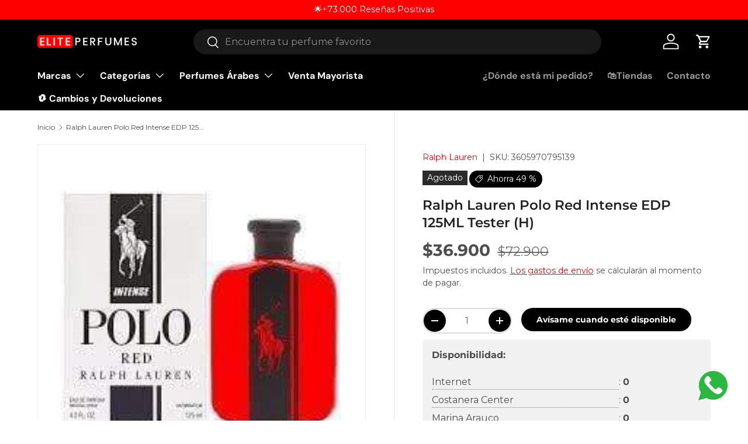

--- FILE ---
content_type: text/javascript; charset=utf-8
request_url: https://www.eliteperfumes.cl/products/ralph-lauren-polo-red-intense-edp-125ml-tester-h.js
body_size: 585
content:
{"id":1591739383844,"title":"Ralph Lauren Polo Red Intense EDP 125ML Tester (H)","handle":"ralph-lauren-polo-red-intense-edp-125ml-tester-h","description":"\u003cp\u003ePolo Red Intense de Ralph Lauren es una fragancia de la familia olfativa Amaderada Especiada para Hombres. Polo Red Intense se lanzó en 2015. La Nariz detrás de esta fragrancia es Olivier Gillotin. Las Notas de Salida son toronja sanguina, arándano, limón (lima ácida) y azafrán; las Notas de Corazón son jengibre, café, salvia y lavanda; las Notas de Fondo son ámbar, cedro rojo japonés y cuero.\u003c\/p\u003e","published_at":"2019-11-21T23:32:01-03:00","created_at":"2019-09-06T20:06:34-04:00","vendor":"Ralph Lauren","type":"","tags":["125 ML","Cítricos","Día","Especiado","Frutal","Hombre","Invierno","llegahoy","Noche","nomad","Otoño"],"price":3690000,"price_min":3690000,"price_max":3690000,"available":false,"price_varies":false,"compare_at_price":7290000,"compare_at_price_min":7290000,"compare_at_price_max":7290000,"compare_at_price_varies":false,"variants":[{"id":12246326476836,"title":"Default Title","option1":"Default Title","option2":null,"option3":null,"sku":"3605970795139","requires_shipping":true,"taxable":true,"featured_image":{"id":15130406649892,"product_id":1591739383844,"position":1,"created_at":"2020-08-25T04:39:14-04:00","updated_at":"2020-08-25T04:39:14-04:00","alt":null,"width":225,"height":225,"src":"https:\/\/cdn.shopify.com\/s\/files\/1\/0004\/8444\/2148\/products\/ralph-lauren-ralph-lauren-polo-red-intense-edp-125ml-tester-h-14955735482404.jpg?v=1598344754","variant_ids":[12246326476836]},"available":false,"name":"Ralph Lauren Polo Red Intense EDP 125ML Tester (H)","public_title":null,"options":["Default Title"],"price":3690000,"weight":400,"compare_at_price":7290000,"inventory_management":"shopify","barcode":"3605970795139","featured_media":{"alt":null,"id":7303815954468,"position":1,"preview_image":{"aspect_ratio":1.0,"height":225,"width":225,"src":"https:\/\/cdn.shopify.com\/s\/files\/1\/0004\/8444\/2148\/products\/ralph-lauren-ralph-lauren-polo-red-intense-edp-125ml-tester-h-14955735482404.jpg?v=1598344754"}},"quantity_rule":{"min":1,"max":null,"increment":1},"quantity_price_breaks":[],"requires_selling_plan":false,"selling_plan_allocations":[]}],"images":["\/\/cdn.shopify.com\/s\/files\/1\/0004\/8444\/2148\/products\/ralph-lauren-ralph-lauren-polo-red-intense-edp-125ml-tester-h-14955735482404.jpg?v=1598344754"],"featured_image":"\/\/cdn.shopify.com\/s\/files\/1\/0004\/8444\/2148\/products\/ralph-lauren-ralph-lauren-polo-red-intense-edp-125ml-tester-h-14955735482404.jpg?v=1598344754","options":[{"name":"Title","position":1,"values":["Default Title"]}],"url":"\/products\/ralph-lauren-polo-red-intense-edp-125ml-tester-h","media":[{"alt":null,"id":7303815954468,"position":1,"preview_image":{"aspect_ratio":1.0,"height":225,"width":225,"src":"https:\/\/cdn.shopify.com\/s\/files\/1\/0004\/8444\/2148\/products\/ralph-lauren-ralph-lauren-polo-red-intense-edp-125ml-tester-h-14955735482404.jpg?v=1598344754"},"aspect_ratio":1.0,"height":225,"media_type":"image","src":"https:\/\/cdn.shopify.com\/s\/files\/1\/0004\/8444\/2148\/products\/ralph-lauren-ralph-lauren-polo-red-intense-edp-125ml-tester-h-14955735482404.jpg?v=1598344754","width":225}],"requires_selling_plan":false,"selling_plan_groups":[]}

--- FILE ---
content_type: text/javascript; charset=utf-8
request_url: https://www.eliteperfumes.cl/products/ralph-lauren-polo-red-intense-edp-125ml-tester-h.js
body_size: 701
content:
{"id":1591739383844,"title":"Ralph Lauren Polo Red Intense EDP 125ML Tester (H)","handle":"ralph-lauren-polo-red-intense-edp-125ml-tester-h","description":"\u003cp\u003ePolo Red Intense de Ralph Lauren es una fragancia de la familia olfativa Amaderada Especiada para Hombres. Polo Red Intense se lanzó en 2015. La Nariz detrás de esta fragrancia es Olivier Gillotin. Las Notas de Salida son toronja sanguina, arándano, limón (lima ácida) y azafrán; las Notas de Corazón son jengibre, café, salvia y lavanda; las Notas de Fondo son ámbar, cedro rojo japonés y cuero.\u003c\/p\u003e","published_at":"2019-11-21T23:32:01-03:00","created_at":"2019-09-06T20:06:34-04:00","vendor":"Ralph Lauren","type":"","tags":["125 ML","Cítricos","Día","Especiado","Frutal","Hombre","Invierno","llegahoy","Noche","nomad","Otoño"],"price":3690000,"price_min":3690000,"price_max":3690000,"available":false,"price_varies":false,"compare_at_price":7290000,"compare_at_price_min":7290000,"compare_at_price_max":7290000,"compare_at_price_varies":false,"variants":[{"id":12246326476836,"title":"Default Title","option1":"Default Title","option2":null,"option3":null,"sku":"3605970795139","requires_shipping":true,"taxable":true,"featured_image":{"id":15130406649892,"product_id":1591739383844,"position":1,"created_at":"2020-08-25T04:39:14-04:00","updated_at":"2020-08-25T04:39:14-04:00","alt":null,"width":225,"height":225,"src":"https:\/\/cdn.shopify.com\/s\/files\/1\/0004\/8444\/2148\/products\/ralph-lauren-ralph-lauren-polo-red-intense-edp-125ml-tester-h-14955735482404.jpg?v=1598344754","variant_ids":[12246326476836]},"available":false,"name":"Ralph Lauren Polo Red Intense EDP 125ML Tester (H)","public_title":null,"options":["Default Title"],"price":3690000,"weight":400,"compare_at_price":7290000,"inventory_management":"shopify","barcode":"3605970795139","featured_media":{"alt":null,"id":7303815954468,"position":1,"preview_image":{"aspect_ratio":1.0,"height":225,"width":225,"src":"https:\/\/cdn.shopify.com\/s\/files\/1\/0004\/8444\/2148\/products\/ralph-lauren-ralph-lauren-polo-red-intense-edp-125ml-tester-h-14955735482404.jpg?v=1598344754"}},"quantity_rule":{"min":1,"max":null,"increment":1},"quantity_price_breaks":[],"requires_selling_plan":false,"selling_plan_allocations":[]}],"images":["\/\/cdn.shopify.com\/s\/files\/1\/0004\/8444\/2148\/products\/ralph-lauren-ralph-lauren-polo-red-intense-edp-125ml-tester-h-14955735482404.jpg?v=1598344754"],"featured_image":"\/\/cdn.shopify.com\/s\/files\/1\/0004\/8444\/2148\/products\/ralph-lauren-ralph-lauren-polo-red-intense-edp-125ml-tester-h-14955735482404.jpg?v=1598344754","options":[{"name":"Title","position":1,"values":["Default Title"]}],"url":"\/products\/ralph-lauren-polo-red-intense-edp-125ml-tester-h","media":[{"alt":null,"id":7303815954468,"position":1,"preview_image":{"aspect_ratio":1.0,"height":225,"width":225,"src":"https:\/\/cdn.shopify.com\/s\/files\/1\/0004\/8444\/2148\/products\/ralph-lauren-ralph-lauren-polo-red-intense-edp-125ml-tester-h-14955735482404.jpg?v=1598344754"},"aspect_ratio":1.0,"height":225,"media_type":"image","src":"https:\/\/cdn.shopify.com\/s\/files\/1\/0004\/8444\/2148\/products\/ralph-lauren-ralph-lauren-polo-red-intense-edp-125ml-tester-h-14955735482404.jpg?v=1598344754","width":225}],"requires_selling_plan":false,"selling_plan_groups":[]}

--- FILE ---
content_type: text/json
request_url: https://conf.config-security.com/model
body_size: 86
content:
{"title":"recommendation AI model (keras)","structure":"release_id=0x29:22:35:4b:32:2d:28:58:67:7a:5d:3b:43:25:25:66:5e:66:74:7a:2d:70:35:77:3d:57:2e:4d:7a;keras;o8xswrgw98uwongu6jpwtsjn61fkx8h62n7sbkqum00tep1xwqdps0d4fj4d1oih1a81rlwd","weights":"../weights/2922354b.h5","biases":"../biases/2922354b.h5"}